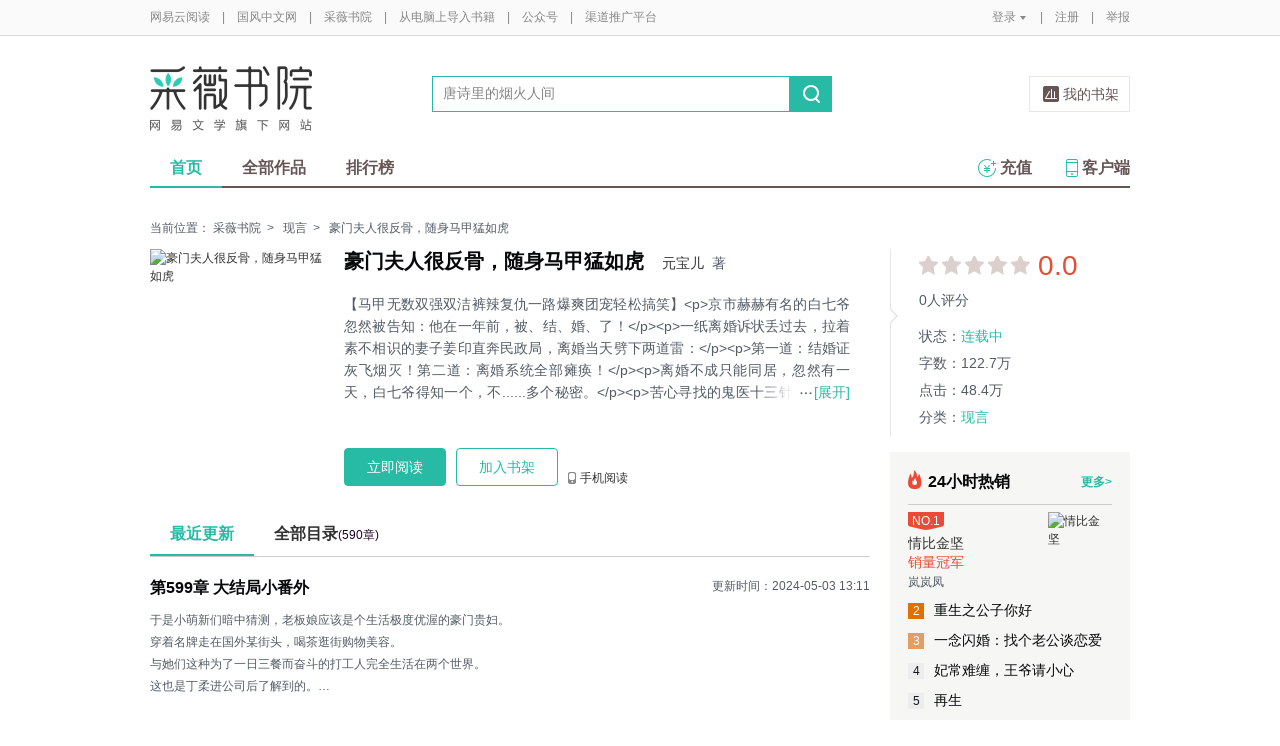

--- FILE ---
content_type: text/html;charset=UTF-8
request_url: https://caiwei.yuedu.163.com/source/ts_a6c4f27e27714c01a96e8483b85e3ad8_4
body_size: 13214
content:


<!--书籍详情-->

<!-- 最近更新 -->

<!-- 图书作者简介 -->

<!-- 书籍评论 -->
<!DOCTYPE html>
<html>
	<head>
		<meta http-equiv="content-type" content="text/html;charset=UTF-8"/>
		<meta http-equiv="X-UA-Compatible" content="IE=Edge" />
		<meta name="applicable-device" content="pc">
		<title>豪门夫人很反骨，随身马甲猛如虎-元宝儿-电子书-在线阅读-采薇书院</title>
		<meta name="keywords" content="豪门夫人很反骨，随身马甲猛如虎，元宝儿，现言，，"/>
		<meta property="qc:admins" content="13454603154561636375" />
		<meta name="description" content="豪门夫人很反骨，随身马甲猛如虎，【马甲无数双强双洁裤辣复仇一路爆爽团宠轻松搞笑】&lt;p&gt;京市赫赫有名的白七爷忽然被告知：他在一年前，被、结、婚、了！&lt;/p&gt;&lt;p&gt;一纸离婚诉状丢过去，拉着素不相识的妻子姜印直奔民政局，离婚当天劈下两道雷：&lt;/p&gt;&lt;p&gt;第一道：结婚证灰飞烟灭！第二道：离婚系统全部瘫痪！&lt;/p&gt;&lt;p&gt;离婚不成只能同居，忽然有一天，白七爷得知一个，不......多个秘密。&lt;/p&gt;&lt;p&gt;苦心寻找的鬼医十三针是自家夫人！&lt;/p&gt;&lt;p&gt;想高薪聘请的黑客ZERO是自家夫人！&lt;/p&gt;&lt;p&gt;玄门界的高级制符师是自家夫人！&lt;/p&gt;&lt;p&gt;传说中的古武大神是自家夫人！&lt;/p&gt;&lt;p&gt;为国家数次争光的西医界天才还是自家夫人！&lt;/p&gt;&lt;p&gt;白七爷在线发帖：“白夫人马甲太多数不过来！该局怎么破？”&lt;/p&gt;"/>
		<meta property="wb:webmaster" content="0e2d310a7690a84c" />
		<link rel="shortcut icon" href="//yuedust.yuedu.126.net/favicon.ico?a7500236" />
		<link rel="apple-touch-icon-precomposed" sizes="114x114" href="//yuedust.yuedu.126.net/images/apple-touch-icon-114x114-precomposed.png?cdd9208d">
		<link rel="apple-touch-icon-precomposed" sizes="72x72" href="//yuedust.yuedu.126.net/images/apple-touch-icon-72x72-precomposed.png?5d1cd236">
		<link rel="apple-touch-icon-precomposed" href="//yuedust.yuedu.126.net/images/apple-touch-icon-precomposed.png?0c3d0745">
<link type="text/css" rel="stylesheet" href="//yuedust.yuedu.126.net/js/gen/gen_db1d64e286ab2aed26fb9ef03344c65d.css?9cf01401" />
		<style>
			#m-login form[name=frmLogin]{
				display: none;
			}
		</style>
		<link type="text/css" rel="stylesheet" href="//yuedust.yuedu.126.net/js/gen/gen_db9bd6e4afe77b197186c60cb86999f9.css?4f4d559f" />

		<script type="text/javascript">
			var _gaq = _gaq || [];
			_gaq.push(['_setAccount', 'UA-25074971-1'],['_setLocalGifPath', '/UA-25074971-1/__utm.gif'],['_setLocalRemoteServerMode']);
			_gaq.push(['_addOrganic','baidu','word']);
			_gaq.push(['_addOrganic','soso','w']);
			_gaq.push(['_addOrganic','youdao','q']);
			_gaq.push(['_addOrganic','sogou','query']);
			_gaq.push(['_addOrganic','so.360.cn','q']);
			_gaq.push(['_trackPageview']);
			_gaq.push(['_trackPageLoadTime']);
			(function() {var ga = document.createElement('script'); ga.type = 'text/javascript'; ga.async = true;ga.src = 'https://wr.da.netease.com/ga.js';var s = document.getElementsByTagName('script')[0]; s.parentNode.insertBefore(ga, s);})();
		</script>

		<!-- 哈勃打点 -->
		<script type="text/javascript" src="https://easyreadfs.nosdn.127.net/qwb.8a30f2fd281743b4be11d6d8996154eb.js"></script>
		<script type="text/javascript">
			let NWLog = window.NWLogDistribution.HubLog;
    	hubLog  = new NWLog({
    	  userId: "",
    	  key: "MA-891C-BF35BECB05C1", // 根据当前开发的环境选择正确的appkey
    	  hbInitOptions: {
    	    truncateLength: 255,
    	    persistence: "localStorage",
    	    cross_subdomain_cookie: false,
    	  },
    	  k: "lofter",
    	  v: "6.15.0",
    	  env: "HB",
    	});
			window.hubbleLogYd = function () {
				var _arguements = Array.prototype.slice.apply(arguments)
				var evetId = _arguements[0]
				var props = {
					category: _arguements[1]
				}
				var regkey = /^[^\s:]+/
				var regValue = /^[^\s:]+:/
				for(var j = 2,len=_arguements.length; j < len; j++) {
					var _argument = _arguements[j]
					var keyMatch = _argument.match(regkey)
					if (keyMatch) {
						props[keyMatch[0]] = _argument.replace(regValue, '')
					}
				}
				console.log(props)
				hubLog.capture(evetId, props)
			}
		</script>

		<script>
			var defaultHeadUrl = 'https://yuedust.yuedu.126.net/images/txdefault.png?$IMG_V';
		</script>
		<!--[if lte IE 8]>
		  	<script src="//yuedust.yuedu.126.net/js/vendor/json2.js?1ea0789b"></script>
	    	<script src="//yuedust.yuedu.126.net/assets/js/es5/es5-shim-4.1.9.min.js?74a35b2f"></script>
			<script src="//yuedust.yuedu.126.net/assets/js/es5/es5-sham-4.1.9.min.js?6bbb6d8d"></script>
			<style>.ng-hide{display:none !important;}</style>
	    <![endif]-->
<script type="text/javascript" src="//yuedust.yuedu.126.net/js/gen/gen_8ed5e4ed3bae882339e2b745dfe253a8.js?6010fd50"></script>
		<style>
			.g-bdw{margin-bottom:40px;}
		</style>
	</head>

	<body id="page-163-com"  class="page-bookSource g-cw">
		<noscript><a href="#">请使用支持脚本的浏览器！</a></noscript>
    	<div style="display: none;"><input type="password" /></div>
		<div class="g-doc">
			<div id="J_FIXED" class="m-tipss" style="display:none;">
				<div id="J_TIPS" class="inner"></div>
			</div>

<div class="g-hdw">
	<div id="J_Header" class="g-hd female">
		<div class="m-topbar">
			<div class="inner f-cb"></div>
		</div>
		<div class="m-headertop">
			<div class="inner">
				<h1 class="m-logo-cw"><a href="/ycmm">
					<img src="//yuedust.yuedu.126.net/assets/images/logo-cw.png?e3c18ffd" alt="采薇书院" width="162" height="65">
				</a></h1>
				<div class="m-sch">
				</div>
				<div class="m-clouds">
					<a class="m-cloudsj" href="/shelf.do?operation=query_current" target="_blank">我的书架</a>
				</div>
			</div>
		</div>
		<div class="m-headerbottom">
			<div class="inner">
				<ul class="m-mianlist">
					<li><a class="crt" href="/ycmm" onclick="_gaq.push(['_trackEvent', 'navi', 'home']);">首页</a></li>
					<li><a class="" href="/ycmm/category" onclick="_gaq.push(['_trackEvent', 'navi', 'category']);">全部作品</a></li>
					<li><a class="" href="/rank" onclick="_gaq.push(['_trackEvent', 'navi', 'rank']);">排行榜</a></li>
					<li class="fr"><a href="/client" target="_blank" onclick="_gaq.push(['_trackEvent', 'navi', 'client']);"><b class="icon-download"></b>客户端</a></li>
					<li class="fr"><a class="" href="/recharge.do?operation=form" onclick="_gaq.push(['_trackEvent', 'navi', 'recharge']);"><b class="icon-recharge"></b>充值</a></li>
				</ul>
			</div>
		</div>
		
	</div>
	
</div>

    <div class="g-bdw g-bdw-1">
        <div class="g-bd-large g-bd f-cb">
    <div class="m-breadcrumbs">当前位置：
            <a href="/ycmm">采薇书院</a><span class="sep">&gt;</span>
                <a href="/ycmm/category/8">现言</a><span class="sep">&gt;</span>
    豪门夫人很反骨，随身马甲猛如虎
    </div>
        <div class="g-sd">
            <!-- 书籍状态 -->
    <div class="m-bookstatus">
        <i class="angle-r"></i><i class="angle-inner-r"></i>
        <div class="starlevel">
            <div class="f-star">
                        <span class="no">&nbsp;</span>
                        <span class="no">&nbsp;</span>
                        <span class="no">&nbsp;</span>
                        <span class="no">&nbsp;</span>
                        <span class="no">&nbsp;</span>
            </div>
            <span class='score'>0.0</span>
            <span class="num">0人评分</span>
        </div>
        <table>
                <tr>
                    <td>状态：</td>
                    <td><span class="status">
                            连载中
                    </span></td>
                </tr>
            <tr>
                <td>字数：</td><td>122.7万</td>
            </tr>
            <tr>
                <td>点击：</td><td>48.4万</td>
            </tr>
                <tr>
                    <td>分类：</td>
                    <td><a href="/ycmm/category/8">现言</a></td>
                </tr>
        </table>
    </div>
            <!-- 作者相关信息 -->
            <!-- 本书粉丝榜 -->
            <!-- 编辑推荐 -->
        <div class="m-booklist j-editorrecommend" style="display: none;">
            <h4>编辑推荐</h4>
            <div class="inner f-border" id="J_editorRmd"></div>
        </div>
        <div class="m-hotsell j-hotsell" style="display: none;">
            <h4><b class='icon-hot'></b>24小时热销
                    <a href="/ycmm/rank/sell/female#/day">更多&gt;</a>
            </h4>
            <div class="m-ranklist" id="J_rankHotSell">
            </div>
        </div>
        <input type="hidden" name="gender" value="2"/>
<!--         <div class="m-booklist j-weekrecommend">
            <h4>本周强推</h4>
            <div class="inner f-border"></div>
</div> -->
        </div>
        <div class="g-mn">
            <!-- 书籍信息 -->
        <div class="m-bookdetail" id="identify" data-uuid="ts_a6c4f27e27714c01a96e8483b85e3ad8_4" data-partner=64666109 >
            <a href="javascript:;" class="cover">
                <img src="https://easyreadfs.nosdn.127.net/SqUo9a8FpMUJn7cwLEXl9A==/8796093025411489990" width="172" height="237" alt="豪门夫人很反骨，随身马甲猛如虎"/>
            </a>
            <div class="f-fl" style="width:506px;">
                <h3 title="豪门夫人很反骨，随身马甲猛如虎"><em>豪门夫人很反骨，随身马甲猛如虎</em>
                    <span><a href="/search.do?operation=exact&kind=author&type=4&word=%E5%85%83%E5%AE%9D%E5%84%BF">元宝儿</a>&nbsp;&nbsp;著</span>
                    <!-- 责编花名显示 -->
                </h3>
                <div class="description j-desc">
                        【马甲无数双强双洁裤辣复仇一路爆爽团宠轻松搞笑】&lt;p&gt;京市赫赫有名的白七爷忽然被告知：他在一年前，被、结、婚、了！&lt;/p&gt;&lt;p&gt;一纸离婚诉状丢过去，拉着素不相识的妻子姜印直奔民政局，离婚当天劈下两道雷：&lt;/p&gt;&lt;p&gt;第一道：结婚证灰飞烟灭！第二道：离婚系统全部瘫痪！&lt;/p&gt;&lt;p&gt;离婚不成只能同居，忽然有一天，白七爷得知一个，不......多个秘密。&lt;/p&gt;&lt;p&gt;苦心寻找的鬼医十三针是自家夫人！&lt;/p&gt;&lt;p&gt;想高薪聘请的黑客ZERO是自家夫人！&lt;/p&gt;&lt;p&gt;玄门界的高级制符师是自家夫人！&lt;/p&gt;&lt;p&gt;传说中的古武大神是自家夫人！&lt;/p&gt;&lt;p&gt;为国家数次争光的西医界天才还是自家夫人！&lt;/p&gt;&lt;p&gt;...
                    <a class="btn btn-unfold j-desc-unfold" href="javascript:;"><b></b><em>[展开]</em></a>
                    <a class="btn btn-fold j-desc-fold" href="javascript:;"><b></b><em>[收起]</em></a>
                </div>
                <div class="ops" id="J_ops">
                        <a href="/book_reader/ts_a6c4f27e27714c01a96e8483b85e3ad8_4" class="btn btn-main-fill" id="J_readNow" target="_blank" onclick="_gaq.push(['_trackEvent', 'booksource', 'read']);">立即阅读</a>
                             <a href="javascript:;" class="btn btn-main-stroke j-addSub" id="J_addSub" data-id="ts_a6c4f27e27714c01a96e8483b85e3ad8_4" data-imgsrc="https://easyreadfs.nosdn.127.net/SqUo9a8FpMUJn7cwLEXl9A==/8796093025411489990" onclick="_gaq.push(['_trackEvent', 'booksource', 'add2bookrack']);">加入书架</a>
                    
                    
                    <a href="javascript:;" class="op phone" onmouseover="_gaq.push(['_trackEvent', 'booksource', '  mobileread']); ">手机阅读
                        <div class="QR">
                            <em></em>
                            <img src="https://yuedust.yuedu.126.net/assets/images/bookSource/QR_bsrc.png"/>
                            <p>扫一扫下载客户端</p>
                        </div>
                    </a>
                </div>
            </div>
        </div>
            <!--原创的最近更新-->
    <div class="m-chapter" id="J_chapter">
        <ul class="tabs">
            <li class="crt" style="display:block;">最近更新</li>
            <li style="display:block;"><a href="/newBookReader.do?operation=catalog&sourceUuid=ts_a6c4f27e27714c01a96e8483b85e3ad8_4" target="_blank">全部目录<span>(590章)</span></a></li>
        </ul>
        <div class="contents">
            <div class="tab-item crt">
                <a href="/book_reader/ts_a6c4f27e27714c01a96e8483b85e3ad8_4/1fa0af7194b142fe995ca0cacf55e0fa_4" onclick="_gaq.push(['_trackEvent', 'booksource', 'latest']);" target="_blank" class="m-newupdate">
                    <h4>第599章 大结局小番外</h4>
                </a>
                <span class="updatetime">更新时间：2024-05-03 13:11</span>
                <a href="/book_reader/ts_a6c4f27e27714c01a96e8483b85e3ad8_4/1fa0af7194b142fe995ca0cacf55e0fa_4" onclick="_gaq.push(['_trackEvent', 'booksource', 'latest']);" target="_blank" class="m-newupdate">
                    <p id='J_latestUpdate'></p>
                </a>
            </div>
            <div class="tab-item">
                 <p>目录</p>
            </div>
        </div>
    </div>
    <!-- <input type="hidden" name="articleId" value="1fa0af7194b142fe995ca0cacf55e0fa_4"/> -->
    <input type="hidden" name="articleContent" value="&lt;div&gt;&lt;div class=&quot;g-book&quot;&gt;
 &lt;div class=&quot;m-mb&quot;&gt;
  &lt;div class=&quot;m-content&quot;&gt;
   &lt;h1&gt;&lt;span&gt;第599章 大结局小番外&lt;/span&gt;&lt;/h1&gt;
   &lt;p&gt;于是小萌新们暗中猜测，老板娘应该是个生活极度优渥的豪门贵妇。&lt;/p&gt;
   &lt;p&gt;穿着名牌走在国外某街头，喝茶逛街购物美容。&lt;/p&gt;
   &lt;p&gt;与她们这种为了一日三餐而奋斗的打工人完全生活在两个世界。&lt;/p&gt;
   &lt;p&gt;这也是丁柔进公司后了解到的。&lt;/p&gt;
   &lt;p&gt;反正她来总公司这么久，没见过老板娘来查岗，公司也很少有人议论老板娘到底是什么来头。&lt;/p&gt;
   &lt;p&gt;在丁柔的概念中，老板已经年近四十，老板娘的年纪也不会小。&lt;/p&gt;
   &lt;p&gt;而且女人本来也没有男人抗老，黄金期一过，皮肤暗沉，法令纹加深，胶原蛋白流失严重。&lt;/p&gt;
   &lt;p&gt;那个年纪的"/>
    <script type="text/javascript" src="//yuedust.yuedu.126.net/js/reader/sea-modules/seajs/seajs/2.0.0/sea.js?7223a226"></script>
    <script type="text/javascript" src="//yuedust.yuedu.126.net/js/reader/book/modules/bitcake.js?86be192e"></script>
           <!-- 月票、打赏、章节赠送 -->
<!--月票、打赏、章节赠送-->
    <div class="m-fee" style="display:none;" id="tipAnchor">
        <ul class="tabs f-cb" id="J_tabs" >
            <li class="first">打赏</li>
            <li>月票</li>
            <span class="crt-line"></span>
        </ul>
        <ul class="contents">
            <li class="tip J_content">
                <div class="detail">
                </div>
                <div id="J_TipWrap" class="tip-selector">
                </div>
            </li>
            <li class="monthticket J_content">
                <div class="detail">
                </div>
                <div class="ops">
                    <a href="javascript:;" class="btn" id="J_QueryYP" onclick="_gaq.push(['_trackEvent', 'booksource', 'vote','buttom']);">投月票></a>
                    <div id="J_textYP" class="textimg">
                    </div>
                </div>
            </li>
            <li class="chapter J_content" id="yd-book-detail-present-view">
                <div id="j-presents" class="detail" uuid="ts_a6c4f27e27714c01a96e8483b85e3ad8_4">
                </div>
                <div class="ops">
                    <a href="javascript:;" class="btn" onclick="showGiveDialog()">我要赠送&gt;</a>
                    <a href="/articlePresentDetailList.do?currentPage=1&format=list&orderBy=0&sourceUuid=ts_a6c4f27e27714c01a96e8483b85e3ad8_4" target="_blank" class="more">全部赠送记录&gt;</a>
                </div>
            </li>
        </ul>
    </div>
            <!--目录-->
    <script type="text/template" id="j-template-directory-bookdetail">
        <% if(catalog.length){ %>
            <ul class="f-cb<% if(book.showMore){ %> more<% } if(book.createBy != 1) { %> book<% } %>">
            <% if(book.maxLevel > 1){ %>
                <% for(var i = 0, length = catalog.length; i < length; i++){ %>
                    <% if(!!catalog[i].grade && catalog[i].grade != book.maxLevel) { %>
                        <% if(book.maxLevel == 2) {%>
                            <li class="title-1<% if(catalog[i].needPay && !catalog[i].paid){ %> vip<% } if(catalog[i].oddFlag) { %> odd<% } else { %> even<% } %>">
                            <a href="/book_reader/<%= book.sourceUuid %>/<%= catalog[i].uuid %>" target="_blank" title="<%= catalog[i].title %>" onclick="_gaq.push(['_trackEvent', 'booksource', 'category', 'list']);"><span><%= catalog[i].title %></span></a>
                            <span class="sep<% if(catalog[i].needPay && !catalog[i].paid){ %> lock<% } %>"></span>
                            </li>
                        <%}else{%>
                            <%if(catalog[i].grade == 1){%>
                                <li class="title-1<% if(catalog[i].needPay && !catalog[i].paid){ %> vip<% } if(catalog[i].oddFlag) { %> odd<% } else { %> even<% } %>">
                                <a href="/book_reader/<%= book.sourceUuid %>/<%= catalog[i].uuid %>" target="_blank" title="<%= catalog[i].title %>" onclick="_gaq.push(['_trackEvent', 'booksource', 'category', 'list']);"><span><%= catalog[i].title %></span></a>
                                <span class="sep<% if(catalog[i].needPay && !catalog[i].paid){ %> lock<% } %>"></span>
                                </li>
                            <%}else{%>
                                <li class="title-2<% if(catalog[i].needPay && !catalog[i].paid){ %> vip<% } if(catalog[i].oddFlag) { %> odd<% } else { %> even<% } %>">
                                <a href="/book_reader/<%= book.sourceUuid %>/<%= catalog[i].uuid %>" target="_blank" title="<%= catalog[i].title %>" onclick="_gaq.push(['_trackEvent', 'booksource', 'category', 'list']);"><span><%= catalog[i].title %></span></a>
                                <span class="sep<% if(catalog[i].needPay && !catalog[i].paid){ %> lock<% } %>"></span>
                                </li>
                            <% } %>
                        <% } %>
                    <% } else { %>
                        <li class="item<% if(catalog[i].needPay && !catalog[i].paid){ %> vip<% } if(catalog[i].lastItem){ %> last<% } if(catalog[i].oddFlag) { %> odd<% } else { %> even<% } %>">
                            <% if(catalog[i].emptyFlag != true) { %>
                                <a href="/book_reader/<%= book.sourceUuid %>/<%= catalog[i].uuid %>" target="_blank" title="<%= catalog[i].title %>" onclick="_gaq.push(['_trackEvent', 'booksource', 'category', 'list']);">
                                    <span class="title-2"><%= catalog[i].title %></span>
                                    <span class="sep<% if(catalog[i].needPay && !catalog[i].paid){ %> lock<% } %>"></span>
                                    <%if(book.createBy == 1) { %>
                                        <span class="time"></i><%= catalog[i].publishTime %></span>
                                    <% } %>
                                </a>
                            <% } %>
                        </li>
                    <% } %>
                <% } %>
            <% } else { %>
                <% for(var i = 0, length = catalog.length; i < length; i++){ %>
                    <li class="item<% if(catalog[i].needPay && !catalog[i].paid){ %> vip<% } if((i+1) % 2 == 0){ %> last<% } if(catalog[i].oddFlag) { %> odd<% } else { %> even<% } %>">
                    <% if(catalog[i].emptyFlag != true) { %>
                        <% if(book.bookType == 1) { %>
                            <a href="/book_reader/<%= book.sourceUuid %>/<%= i %>" target="_blank" title="第<%= i %>页" onclick="_gaq.push(['_trackEvent', 'booksource', 'category', 'list']);">
                            <span class="title-2">第<%= i %>页</span>
                            <span class="sep<% if(catalog[i].needPay && !catalog[i].paid){ %> lock<% } %>"></span>
                            </a>
                        <% } else { %>
                            <a href="/book_reader/<%= book.sourceUuid %>/<%= catalog[i].uuid %>" target="_blank" title="<%= catalog[i].title %>" onclick="_gaq.push(['_trackEvent', 'booksource', 'category', 'list']);">
                            <span class="title-2"><%= catalog[i].title %></span>
                            <span class="sep<% if(catalog[i].needPay && !catalog[i].paid){ %> lock<% } %>"></span>
                            <span class="time"></i><%= catalog[i].publishTime %></span>
                            </a>
                        <% } %>
                    <% } %>
                    </li>
                <% } %>
            <% } %>
        </ul>
        <% if(book.showMore) { %>
                <a <% if (book.createBy == 1) { %>href="/newBookReader.do?operation=catalog&sourceUuid=<%= book.sourceUuid %>" target="_blank" <% } %> class="morebtn<% if (book.createBy != 1) { %> j-showmore<% } %>" onclick="_gaq.push(['_trackEvent', 'booksource', 'category', 'all']);">更多目录<i class="arrow<% if (book.createBy == 1) { %> arrow-left<% } else { %> arrow-down<% } %>">&gt;</i>
            </a><% } %>
        <% }else{ %>
            <div class="empty">
            <img src="//yuedust.yuedu.126.net/assets/images/bookSource/empty.png?644fcb25" />
            <p>暂无目录</p>
            </div>
        <% } %>
    </script>
<script type="text/javascript" src="//yuedust.yuedu.126.net/js/gen/gen_b30d4803296375e05e7f145dfc781000.js?19d99155"></script>
    <script type="text/javascript">
        directoryConfig = {
            wrap:     '.j-directory-wrap',
            type:     'directoryBookdetail',
            module:     'yc', // yc / book
            maxLine:    15,
            maxRow:     2,
            templateId: 'j-template-directory-bookdetail',
            getDataUrl: '/newBookReader.do?operation=info&sourceUuid=ts_a6c4f27e27714c01a96e8483b85e3ad8_4&catalogOnly=true' // 多级目录效果 （单级目录效果:directory2.json）
        }
        new Directory(directoryConfig);
    </script>
            <!--图书的作者简介-->
            <!--评论-->
    <div id="J_CommentSection" class="m-detail-comments">
        <h3>评论<span>0</span></h3>
        <div class='comment_none'></div>
        <p class='comment_text_none'>扫码下载网易云阅读</p>
    </div>
        </div>
        </div>
    </div>

    <!-- 打赏、月票、章节赠送相关浮层 -->
    <div id="J_LayerTip" class="tip-layer" style="display: none;">
    </div>
    <div id="J_LayerYP" class="m-newlayer m-newlayer-yp" style="display:none;">
        <h2><span>投月票</span><a href="javascript:;" class="close-btn j-close"></a></h2>
        <div class="inner">
            <form id="J_FormYP">
                <input type="hidden" name="amount"/>
                <div class="m-tipticket">
                    <div class="part">
                        <span class="label">投票</span>
                        <div class="ssec ssec-h1" id="J_ssec_YP">
                            <ul class="f-cb">
                                <li data-num="1"><span>1张</span></li>
                                <li data-num="2"><span>2张</span></li>
                                <li data-num="3"><span>3张</span></li>
                                <li data-num="4"><span>4张</span></li>
                                <li data-num=""><span>全部（6张)</span></li>
                                <li class="other J_other"><span>其他数量</span></li>
                            </ul>
                            <div class="warning J_tip1"><em class="word"></em>输入正整数</div>
                            <div class="warning J_tip2"><em class="cash"></em>呜~月票不足<a class="getmore" id="J_ChargeLinkDS" href="/help/ticket" target="_blank">如何获得月票></a></div>
                            <div class="warning J_tip4"><em class="cash"></em>呜~你还没有月票<a class="getmore" id="J_ChargeLinkDS" href="/help" target="_blank">如何获得月票></a></div>
                        </div>
                    </div>
                    <div class="part">
                        <span class="label">祝词</span>
                        <div class="ssec ssec-h2">
                            <textarea id="J_textarea_YP" name="message"></textarea>
                            <div class="warning J_tip3 animated"><em class="word"></em>超过<span></span>个字</div>
                        </div>
                    </div>
                    <div class="part">
                        <span class="label" >余票</span>
                        <div class="ssec ssec-h3">
                            <span class="j-rddbYP"></span>张
                        </div>
                    </div>
                    <div class="button-yp f-cb">
                        <a  id="J_YPGo" href="javascript:;" class="ok disabled">确定</a>
                        <a class="cc j-close" href="javascript:;">取消</a>
                    </div>
                </div>
            </form>
        </div>
    </div>
    <div id="J_ConfirmAgainYP" class="m-newlayer m-newlayer-yp" style="display:none;">
        <h2><span>投月票</span><a href="javascript:;" class="close-btn j-close"></a></h2>
        <div class="inner">
            <div class="content">
                <p>确定<em id="J_ConfirmNumYP"></em>张月票投给本书？</p>
                <div class="button-yp right f-cb">
                    <a id="J_YPGoPay" class="ok" href="javascript:;">确定</a>
                    <a class="cc j-close" href="javascript:;">取消</a>
                </div>
            </div>
        </div>
    </div>
    <div id="J_Tips" class="m-newlayer m-newlayer-yp ah-dialog" style="display:none;">
        <h2><span>提示</span><a href="javascript:;" class="close-btn j-close"></a></h2>
        <div class="inner">
            <div class="content">
            </div>
        </div>
    </div>
<script type="text/javascript" src="//yuedust.yuedu.126.net/js/gen/gen_3de070a5576814e3260725275f84202e.js?d24cb40f"></script>
    <script type="text/javascript">
        initTip({selector: '#J_TipWrap', isLayer: false, refresh: true});
    </script>
    <!-- 推荐模板 -->
    <script id="tmpl-recommand" type="text/template">
        <ul>
            <%for (var i=0;i<posts.length;i++) {%>
            <li class="f-cb">
                <a href="<%= posts[i].sourceUrl %>" target="_blank" class="cover" onclick="_gaq.push(['_trackEvent', 'booksource', 'recomment','<%= posts[i].sourceUrl %>']);">
                    <img src="<%= posts[i].bookDefaultImg %>?imageView&quality=90&thumbnail=84x0" srcset="<%= posts[i].bookDefaultImg %>?imageView&quality=90&thumbnail=168x0 2x" alt="<%= posts[i].title %>" width="84" height="114" />
                </a>
                <div class="f-fl" style="width:105px">
                    <p><a href="<%= posts[i].sourceUrl %>" title="<%= posts[i].title %>" target="_blank" class="name" onclick="_gaq.push(['_trackEvent', 'booksource', 'recomment','<%= posts[i].sourceUrl %>']);"><%= posts[i].title %></a></p>
                    <p><a href="/search.do?operation=exact&kind=author&type=4&word=<%= posts[i].author %>" class="category"><%= posts[i].author %></a>
                    </p>
                    <p class="description"><%= posts[i].description %></p>
                </div>
            </li>
            <% } %>
        </ul>
    </script>
    <script id="tmpl-hotsell" type="text/template">
        <ul>
            <%for (var i=0, len=list.length; i < len; i++) {%>
                <%if(i == 0) {%>
                    <li>
                      <div class="unfold-s">
                        <a href="<%= list[i].url %>" title="<%= list[i].title %>">
                          <div class="intro">
                              <i class="num num-1">NO.1</i>
                              <h3><%= list[i].title %></h3>
                              <span class="color-hot">销量冠军</span>
                              <p><%= list[i].author %></p>
                          </div>
                          <img src="<%= list[i].iconUrl %>" alt="<%= list[i].title %>">
                        </a>
                      </div>
                    </li>
                <%} else {%>
                    <li><p class="fold" style="display:block;"><a href="<%= list[i].url %>" title="<%= list[i].title %>"><i class="num num-<%= i + 1 %>"><%= i + 1 %></i><%= list[i].title %></a></p></li>
                <%}%>
            <% } %>
        </ul>
    </script>
    <!-- ticket.js 月票/赠送JS最后加载 -->
<script type="text/javascript" src="//yuedust.yuedu.126.net/js/gen/gen_c4219aabba51d756201ce8b7e8e50936.js?db604008"></script>
<script type="text/javascript" src="//yuedust.yuedu.126.net/js/gen/gen_d559604b6c10eec7f74685585fce833e.js?51c3d848"></script>


<div class="g-ftw">
    <div class="g-ft" class="f-cb">
        <div class="m-foot">
            <p class="link">
                <a href="http://www.163.com" target="_blank">网易首页</a>
                <span class="sep">|</span>
                <a href="http://gb.corp.163.com/gb/about/overview.html" target="_blank">公司简介</a>
                <span class="sep">|</span>
                <a href="http://help.163.com/" target="_blank">客户服务</a>
                <span class="sep">|</span>
                <a href="http://corp.163.com/gb/legal/legal.html" target="_blank">相关法律</a>
                <span class="sep">|</span>
                <a href="http://sitemap.163.com/" target="_blank">网站导航</a>
                <span class="sep">|</span>
                <a id="J_Service" href="javascript:void(0);">客服电话</a>
                <span class="sep">|</span>
                <a href="/help" target="_blank">帮助中心</a>
                <span class="sep">|</span>
                            </p>
        </div>
        <div class="m-right">
            <p>
                网易公司版权所有 &#169;1997-<span id="j-year">2017</span>
                &nbsp;&nbsp;网络出版服务许可证（总）网出证（粤）字第030号  &nbsp;&nbsp;信息网络传播视听节目许可证号1908260  &nbsp;&nbsp;增值电信业务经营许可证 粤B2-20090191
            </p>
        </div>
        <p style='text-align: center;font-size: 16px;margin-top: 10px;'>
            <a style='color: #888' href="http://beian.miit.gov.cn/">工业和信息化部备案管理系统网站</a>
        </p>
        <div class="m-share f-cb">
            <label>分享到：</label>
            <div class="share">
                <a href="javascript:;" class="s2 j-wxwx" data-type="xo">微信</a>
            </div>
            <div class="share">
                <a href="javascript:;" class="s4 j-yxyx" data-type="xo">易信</a>
            </div>
            <div class="share">
                <a id="_share_b_tsina" href="javascript:(function(){window.open('http://v.t.sina.com.cn/share/share.php?appkey=1560988037&url='+encodeURIComponent('https://yuedu.163.com/')+'&title='+encodeURIComponent('网易云阅读内容丰富、操作便捷，适合作为平时阅读、充电的软件工具，推荐大家都来下载！')+'&pic='+encodeURIComponent('https://yuedust.yuedu.126.net/images/weibo_v3.jpg?2_20120731162723'),'_blank');})()" class="s1">微博</a>
            </div>
            <div class="share">
                <a href="javascript:(function(){window.open('http://sns.qzone.qq.com/cgi-bin/qzshare/cgi_qzshare_onekey?site='+encodeURIComponent('网易云阅读官方网站')+'&url='+encodeURIComponent('https://yuedu.163.com/')+'&title='+encodeURIComponent('网易云阅读--随时随地，品质阅读')+'&pics='+encodeURIComponent('https://yuedust.yuedu.126.net/images/weibo_v3.jpg?3_20131202100833')+'&summary='+encodeURIComponent('网易云阅读内容丰富、操作便捷，适合作为平时阅读、充电的软件工具，推荐大家都来下载！'),'_blank');})()" class="s3">QQ空间</a>
            </div>
        </div>
    </div>
</div>
<div class="m-pop-qr ma" id="J_WXM" style="display:none;">
    <a class="close" href="javascript:;"></a>
</div>
<div class="m-pop-qr ma2" id="J_YXM" style="display:none;">
    <a class="close" href="javascript:;"></a>
</div>
<div class="m-pop-qr ma3" id="J_WBM" style="display:none;">
    <a class="close" href="javascript:;"></a>
</div>
<div id="J_ServiceNum" class="m-layer m-layer-5" style="display:none;">
    <div class="inner">
        <div class="up">
            <a href="javascript:void(0);"></a>
        </div>
        <div class="down">
            <p>
                购买书籍后无法阅读等问题<br/>
            </p>
            <p>可拨打：0571-89853801</p>
        </div>
    </div>
</div>
<script type="text/javascript">
    document.getElementById('j-year').innerText = new Date().getFullYear();
</script>
			
			<div id="J_rightsidebar"></div>

			<!--[if IE 6]>
			<script type="text/javascript" src="//yuedust.yuedu.126.net/js/pngfix.js?849d7004"></script>
			<![endif]-->
<script type="text/javascript" src="//yuedust.yuedu.126.net/js/gen/gen_e7cd1b5996feb5f3daa6abd18c3dd7a3.js?975cd377"></script>
				<script type="text/javascript">
					new SearchWidget();
				</script>
			<script>
				// YD.initZoom();
				// logInfo.init();
				// YD.Header.toggleFixHeader();
				// YD.Header.toggleMoreHeaderMenu();
			</script>
			<script>
				var G_USER = (function getLoginInfo(){
				var e = {
		          isLogin: !1,
		          userId: null
		      },
		      t=$.cookie("P_INFO"),
		      n=$.cookie("S_INFO");
		      if(t){
		        t=t.split("|"),
		        e.userId=t[0];
		        if(t[2]==1||t[2]==0&&n)
		          e.isLogin=!0
		      }
		      return e;
		    })();
		    </script>

		</div>

		<div id="login-layer" class="m-login-layer m-login-layer-wy" style="display: none;">
		    <div class="lytt yy"><a class="lyclose j-close" style="display:block;">关闭</a>
		        <h4>网易邮箱登录</h4></div>
		    <div class="content">
		        <div class="m-loginwrap">
		        	<div class="m-loginwrap__main">
		        		<div class="m-login" id="login-container" style="width: 300px;">
		        		    
		        		</div>
		        	</div>
		            <div class="m-loginswitch">
		                <h6>其他帐号登录：</h6>
		                <ul>
		                    <li class="sj"><a><span class="login-icon"></span><div>手机号</div></a></li>
		                    <li class="xl xllogin"><a><span class="login-icon"></span><div>新浪微博</div></a></li>
		                    <li class="wx wxlogin"><a><span class="login-icon"></span><div>微信</div></a></li>
		                </ul>
		            </div>
		        </div>
		    </div>
		</div>

		<div id="eroTip" style="display:none;" class="m-layer m-layer-3">
			<div class="lytt yy"><h4></h4><a href="#" class="lyclose j-close">关闭</a></div>
			<div class="lyct">
				<div class="m-actip">
					<h3></h3>
					<a href="#" class="btn j-close">我知道了</a>
				</div>
			</div>
			<div class="lybt">
				<button class="j-close">我知道了</button>
			</div>
		</div>
		<div id="openFirst" class="m-open m-open-1 f-dn">
			<div class="inner">
			<h4>Hi，，</h4>
			<div class="tx"><img src="//yuedust.yuedu.126.net/images/txdefault.png?9b117455" /></div>
			<p class="id"></p>
			<a class="ok closeit_first_login"></a>
			<a class="clbtn closeit_first_login"></a>

			</div>
		</div>
		<div id="layer4" class="m-newlayer m-newlayer-s3" style="display:none;">
			<h2><span>订阅成功</span><a class="lyclose" href="javascript:void(0)"></a></h2>
			<div class="inner">
				<div class="m-addyuan">
					<div class="m-inf">
						<div class="w-img">
							<img src="https://easyreadfs.nosdn.127.net/L7UMtMO6H4adgKkFh4SroQ==/3942338523811683680" alt="">
							<div class="tick"></div>
						</div>
						<div class="txt">
							<h4></h4>
							<div class="w-star w-star1"></div>
							<br>
							<div class="has"><span></span>人订阅</div>
						</div>
					</div>
					<div class="fromto"></div>
					<div class="pmsg">
						<p class="acn"></p>
					</div>
					<p class="tip">在客户端“资讯”首页刷新后,即可阅读此内容。</p>
					<div class="button">
						<a class="ok lyclose" href="javascript:;">我知道了</a>
					</div>
				</div>
			</div>
		</div>

		<div id="J_Success" class="m-newlayer m-booklayer-2 m-newlayer-s3" style="display:none;">
		    <h2><span>放入书架</span><a class="lyclose j-close" href="javascript:void(0)"></a></h2>
		    <div class="inner">
		        <div class="m-addyuan">
					<div class="m-bookele m-bookele-1" style="float:left;">
						<div class="w-bimg w-bimg-m f-db2">
							<a href="#"><img src="https://yuedust.yuedu.126.net/images/bookDefaultIcon.png?$IMG_V" alt=""></a>
							<span class="tick"></span>
						</div>
						<div class="t-info">
							<h3></h3>
							<div class="w-star w-star1"></div>
							<p></p>
						</div>
					</div>

					<div class="fromto"></div>
					<div class="pmsg">
						<p class="acn"></p>
					</div>
					<p class="tip">在客户端“书籍”首页刷新后，即可阅读此书籍。</p>
					<div class="button">
						<a class="ok lyclose" href="javascript:;">我知道了</a>
					</div>
		        </div>
		    </div>
		</div>

		<div id="layer7" style="display:none;" class="m-layer m-layer-2">
		    <div class="lytt yy"><h4>订阅成功</h4><a href="#" class="lyclose j-close">关闭</a></div>
		    <div class="lyct">
		        <div class="m-steps">
					<p>还差两步，你就能在客户端上阅读此内容。</p>
					<div class="illus"></div>
					<div class="bt">
						<button class="j-close" type="button">知道了</button>
					</div>
		        </div>
		    </div>
		    <div class="lybt">
		        <button class="j-close">我知道了</button>
		    </div>
		</div>
		<div id="infoTip" style="display:none;" class="m-layer m-layer-2 m-layer-4">
		    <div class="lytt yy"><h4>提示</h4><a href="#" class="lyclose j-close">关闭</a></div>
		    <div class="lyct">
		        <div class="m-removeyuan">
					<h3 style="line-height:26px;height:71px;"></h3>
					<div class="bt">
						<button class="j-close">知道了</button>
					</div>
		        </div>
		    </div>
		    <div class="lybt">
		        <button class="j-close">我知道了</button>
		    </div>
		</div>
		<div id="sucTip" style="display:none;" class="m-layer m-layer-3">
		    <div class="lytt yy"><h4></h4><a href="#" class="lyclose j-close">关闭</a></div>
		    <div class="lyct">
		        <div class="m-actip m-actip-1">
		            <h3>排序保存成功！</h3>
					<a href="#" class="btn j-close">我知道了</a>
		        </div>
		    </div>
		    <div class="lybt">
		        <button class="j-close">我知道了</button>
		    </div>
		</div>
		<div id="J_IntroS1" class="m-newintro m-newintro-1" style="display:none;">
			<div class="inner">
				<a class="close-s" href="javascript:;"></a>
				<a class="next" href="javascript:;"></a>
			</div>
		</div>
		<div id="J_IntroS2" class="m-newintro m-newintro-2" style="display:none;">
			<div class="inner">
				<a class="close-s" href="javascript:;"></a>
				<a class="close-s close-ss" href="javascript:;"></a>
			</div>
		</div>
		<div id="blacklistcmtTip" class="m-newlayer m-newlayer-s2" style="display:none;">
			<h2><span>提示</span><a href="javascript:void(0)" class="j-close"></a></h2>
			<div class="inner">
				<div class="content">
					<p>您的帐号因发表不适宜的言论，评论已被禁止。</p>
					<p>如有任何问题请邮件至reader@188.com反馈给我们。谢谢~</p>
					<div class="f-cb">
						<a class="j-close btn-cmt btn-primary-cmt">确定</a>
					</div>
				</div>
			</div>
		</div>
		<input id="J_IFIE6" type="hidden" value="no"/>
		<div class="m-mask f-dn"></div>
		<script type="text/javascript">
			jQuery(function() {

				jQuery('.w-ding, .w-ding-has').live('click', function() {
					var jq = jQuery(this);
					var jqNum = jq.parent().parent().find('.has span');
					onSubOrUnsubSource(jq, jqNum, null, 'w-ding-has');
				});

				jQuery('.w-ding, .w-ding-has, .o1, .o3').bind('mouseover', function() {
					var jq = jQuery(this);
					if (jq.hasClass('w-ding-has') || jq.hasClass('o3')) {
						jq.text('取消订阅');
					}
				}).bind('mouseout', function() {
					var jq = jQuery(this);
					if (jq.hasClass('w-ding-has') || jq.hasClass('o3')) {
						jq.text('已经订阅');
					}
				});

				jQuery('.m_bksub').live('click', function() {
					var jq = jQuery(this);
					subscribeBook(jq, 's1', 's2');
				});

				jQuery('.m-share .share a, #get-yd').bind('click', function() {
					if (this.id) {
						logRequest(this.id);
					}
				});

				var hideLog = function(){
					$('#J_tb .options .ll').hide();
					$('#J_tb .options').css({'height':'auto'})
				};
			});
		</script>
	</body>
</html>


--- FILE ---
content_type: application/x-javascript
request_url: https://yuedust.yuedu.126.net/js/gen/gen_c4219aabba51d756201ce8b7e8e50936.js?db604008
body_size: 2984
content:
/*
* @Author: hzwushuoshuo
* @Date:   2017-02-07 16:22:41
* @Last Modified by:   hzwushuoshuo
* @Last Modified time: 2017-03-20 16:43:44
 * 编辑推荐榜单、24小时热销榜单
 * @return {[type]} [description]
 */

function ranklistManager() {
    this.gender = $('input[name=gender]').val() * 1;
    this.init();
}

ranklistManager.prototype.init = function() {
    this.renderEditorRmd();
    this.renderHotSell();
}

ranklistManager.prototype.renderEditorRmd = function() {
    var editorRecommendUrl = '/special/002163ED/editorrecommend_yc.js';
    if(this.gender == 2) {
        editorRecommendUrl = '/special/002163ED/editorrecommend_ycmm.js';
    }
    $.ajax({
        url : editorRecommendUrl,
        dataType : 'json',
        success : function(result){
            if(result.resultCode === 0 && result.posts.length){
                result.posts = result.posts.splice(0, 3);
                $("#J_editorRmd").html(template("tmpl-recommand", result));
                $('.j-editorrecommend').show();
            }
        }
    })
}

ranklistManager.prototype.renderHotSell = function() {
    var hotsellUrl = '/bookRankInterface.do?from=original&sortType=daySell&gender=male';
    if(this.gender == 2) {
        hotsellUrl = '/bookRankInterface.do?from=original&sortType=daySell&gender=female';
    }
    $.ajax({
        url : hotsellUrl,
        dataType : 'json',
        success : function(result){
            if(result.resultCode === 0 && result.list.length){
                $("#J_rankHotSell").html(template("tmpl-hotsell", result));
                $('.j-hotsell').show();
            }
        }
    })
}
/*var weekRecommendUrl = <#if dbBookSource.gender == 2>'/special/002163ED/weekrecommend_ycmm.js'<#else>'/special/002163ED/weekrecommend_yc.js'</#if>;
$.ajax({
    url : weekRecommendUrl,
    dataType : 'json',
    success : function(result){
        if(result.resultCode === 0 && result.posts.length){
            $(".j-weekrecommend .inner").html(template("tmpl-weekrecommand", result));
        }
    }
})*/
new ranklistManager();;//原创打赏,月票
(function(){
  var id=$('#identify').data('uuid');
  /*错误标志
    errorflag[0]：输入大于10的整数/输入正整数
    errorflag[1]：月票不足/未选择
    errorflag[2]：祝词字数
    errorflag[3]：没有月票
  */
  var errorflag = [1,0,1,1],
      YPBalance;

  var toggleBtn = function(type,err){
    if(errorflag.toString()==[1,1,1,1].toString()){
      $('#J_'+type+'Go').removeClass('disabled');
    }else{
      $('#J_'+type+'Go').addClass('disabled');
    }
  };

  //助词框
  var setTextarea = {
    init:function(id,type){
      this.ta=$(id);
      this.limit=200;
      this.setKeyword(type);
      this.addEvent(type);
    },
    setKeyword:function(type){
      var keywords = "这本书写得太棒啦，犒劳一下，希望以后更精彩！";
      this.ta.attr('placeholder', keywords);
    },
    addEvent:function(type){
      var self = this;
      self.ta.bind('keyup mouseup blur',function(){
          self.controlWords(self.ta.val(),type);
      });
    },
    controlWords:function(val,type){
      var nv = $.trim(val);
      var num = nv.length -this.limit;
      var warningTip =this.ta.parent().children('.warning');
      if(nv.length === 0) return;
      if(num>0){
        var lastnum = warningTip.children('span').text();
        warningTip.children('span').text(num);
        if(warningTip.hasClass('show')){
          warningTip.removeClass('shake');
          if(num>parseInt(lastnum)){
            setTimeout(function(){
              warningTip.addClass('shake');
            },0);
          }
        }else{
          warningTip.addClass('show');
        }
        errorflag[2]=0;
        toggleBtn(type,errorflag);
      }else{
        warningTip.removeClass('show');
        errorflag[2]=1;
        toggleBtn(type,errorflag);
      }
    }
  };

  //选项
  var setChoice = {
    init:function(id,balance,type){
      this.choice=$(id);
      this.balance = balance;
      this.addEvent(type);
      this.initnum= 1;
    },
    addEvent:function(type){
      var self=this;
      this.choice.find('li').bind('click',function(){
        if($(this).hasClass('selected')){
          return;
        }
        if($(this).hasClass('J_other')){
          $(this).html('<input type="text" value="'+self.initnum+'" name="otheramount"/>');
          $(this).children('input').bind('keyup focus blur',function(){
            var num = $(this).val();
            if(self.amountCheck(num,type)){
              $('#J_Form'+type+' input[name="amount"]').val(num);
              self.ifCanGo(num,type);
            }
          });
          $(this).children('input').focus();
        }else{
          var htmltemp = type=="YP"?'<span>其它数量</span>':'<span>其它金额</span>'
          $(this).siblings('.J_other').html(htmltemp);
          var num= $(this).data('num');
          $('#J_Form'+type+' input[name="amount"]').val(num);
          if(type=="YP"&&num==0){//月票为0 的情况
            self.choice.children('.warning').removeClass('show');
            self.choice.children('.J_tip4').addClass('show');
            errorflag[2]=0;
            toggleBtn(type,errorflag);
          }else{
            self.ifCanGo(num,type);
          }
        }
        $(this).siblings().removeClass('selected');
        $(this).siblings().children('em').remove();
        $(this).addClass('selected');
        $(this).append('<em></em>');
      });
    },
    amountCheck:function(num,type){
      this.choice.children('.warning').removeClass('show');
      var reg = /^[0-9]*[1-9][0-9]*$/;
      if(reg.test(num) && num >=this.initnum){
        this.choice.children('.J_tip1').removeClass('show');
        errorflag[0]=1;
        toggleBtn(type,errorflag);
        return true;
      }else{
        this.choice.children('.J_tip1').addClass('show');
        errorflag[0]=0;
        toggleBtn(type,errorflag);
        return false;
      }
    },
    ifCanGo:function(num,type){
      this.choice.children('.warning').removeClass('show');
      if(this.balance<num){
        this.choice.children('.J_tip2').addClass('show');
        errorflag[1]=0;
        toggleBtn(type,errorflag);
      }else{
        this.choice.children('.J_tip2').removeClass('show');
        errorflag[1]=1;
        toggleBtn(type,errorflag);
      }
    },
    getVal:function(type){
      return $('#J_Form'+type+' input[name="amount"]').val();
    }
  };

  var initLayer = {
    init:function(num,type){
      this.setBalance(num,type);
      setTextarea.init('#J_textarea_'+type,type);
      setChoice.init('#J_ssec_'+type,num,type);
    },
    setBalance:function(num,type){
      $('.j-rddb'+type).text(num);
      if(type == 'YP'){
        $('#J_ssec_YP li').eq(4).html('<span>全部（'+num+'张）</span>').data('num',num);
      }
    }
  };

  var getData = function(type){
    if(type !='YP') return;
    var url = "/getMonthlyTicket.do";

    $.ajax({
      type: 'POST',
      url: url,
      dataType: 'json',
      success : function(data){
        if(data.resultCode === -999){
          login163();
        }else if(data.resultCode === 0){//成功情况
            initLayer.init(data.ticket,'YP');
            YPBalance = data.ticket;
            YD.openLayer('#J_Layer'+type);
        }else{
          YD.popTip('出错了，请稍候再试！');
        }
      }
    });
  };

  var addEvent = function(){
    //投月票按钮
    $('#J_QueryYP').bind('click',function(){
       getData('YP');
    });
    // 月票浮层确认按钮
    $('#J_YPGo').click(function(){
      if(!YPBalance || $(this).hasClass('disabled')) return;
      $.ajax({
        url : '/monthlyTicketVote.do?opt=judge&amount='+setChoice.getVal('YP'),
        dataType : 'json',
        type : 'GET',
        success : function(data){
          if(data.resultCode == 0){
            $('#J_LayerYP').hide();
            $('.m-mask').hide();
            $('#J_ConfirmNumYP').text(setChoice.getVal('YP'));
            YD.openLayer('#J_ConfirmAgainYP');
          }else if(data.resultCode == -2){
            YD.popTip('超过本月投月票上限，还可投'+data.maxNum+'/'+data.voteLimit+'张');
          }
        }
       });
    });

    $('#J_YPGoPay').click(function(){
      $(this).unbind();
      var ta = $('#J_textarea_YP');
      if(ta.val() === '') {
          ta.val(ta.attr('placeholder'));
      }
      $.ajax({
        url : '/monthlyTicketVote.do?sourceUuid='+id+'&toUserId='+$("#identify").data("partner"),//data/json32.js
        data : $('#J_FormYP').serialize(),
        dataType : 'json',
        type : 'POST',
        success : function(data){
          if(data.resultCode === 0){
            $('#J_ConfirmAgainYP').hide();
            $('.m-mask').hide();
            YD.popTip('月票成功投给本书，作者感激涕零，会发粪涂墙！');
          }else if(data.resultCode == -2){
            YD.popTip('超过本月投月票上限，还可投'+data.maxNum+'/'+data.voteLimit+'张');
          }else{
            YD.popTip('投月票失败');
          }
          setTimeout(function(){
            var search = window.location.search;
            search = search.replace('defaultAction=setMonthlyTicketTip','');
            window.history.replaceState(null,'book',search);
            window.location.reload();
          }, 2000);//2s后刷新页面
        },
        error : function(){
           YD.popTip('网络异常，请稍后再试！');
        }
      });
    });
  }

  var initPage = function(){
    if(window.location.href.indexOf('setTicket') > 0){
      $('#J_TicketHover').trigger('mouseenter');
    }
    if(window.location.href.indexOf('setMonthlyTicketTip') > 0) getData('YP');
  }

  initPage();
  addEvent();
})();
